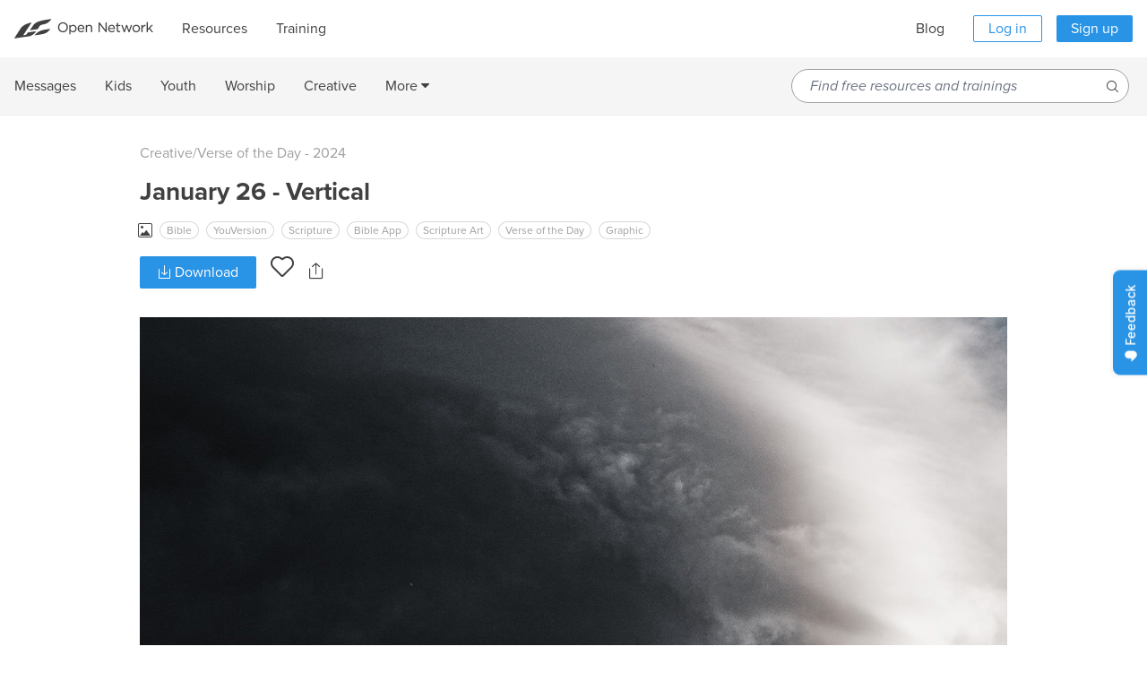

--- FILE ---
content_type: text/css
request_url: https://open.life.church/assets/tailwind-101d9a0d64094208a766f50fb52a339bb1bd789b7c1af46b7f3709966f0d6546.css
body_size: 14330
content:
*,:after,:before{--tw-border-spacing-x:0;--tw-border-spacing-y:0;--tw-translate-x:0;--tw-translate-y:0;--tw-rotate:0;--tw-skew-x:0;--tw-skew-y:0;--tw-scale-x:1;--tw-scale-y:1;--tw-pan-x: ;--tw-pan-y: ;--tw-pinch-zoom: ;--tw-scroll-snap-strictness:proximity;--tw-gradient-from-position: ;--tw-gradient-via-position: ;--tw-gradient-to-position: ;--tw-ordinal: ;--tw-slashed-zero: ;--tw-numeric-figure: ;--tw-numeric-spacing: ;--tw-numeric-fraction: ;--tw-ring-inset: ;--tw-ring-offset-width:0px;--tw-ring-offset-color:#fff;--tw-ring-color:rgba(59,130,246,.5);--tw-ring-offset-shadow:0 0 #0000;--tw-ring-shadow:0 0 #0000;--tw-shadow:0 0 #0000;--tw-shadow-colored:0 0 #0000;--tw-blur: ;--tw-brightness: ;--tw-contrast: ;--tw-grayscale: ;--tw-hue-rotate: ;--tw-invert: ;--tw-saturate: ;--tw-sepia: ;--tw-drop-shadow: ;--tw-backdrop-blur: ;--tw-backdrop-brightness: ;--tw-backdrop-contrast: ;--tw-backdrop-grayscale: ;--tw-backdrop-hue-rotate: ;--tw-backdrop-invert: ;--tw-backdrop-opacity: ;--tw-backdrop-saturate: ;--tw-backdrop-sepia: ;--tw-contain-size: ;--tw-contain-layout: ;--tw-contain-paint: ;--tw-contain-style: }::backdrop{--tw-border-spacing-x:0;--tw-border-spacing-y:0;--tw-translate-x:0;--tw-translate-y:0;--tw-rotate:0;--tw-skew-x:0;--tw-skew-y:0;--tw-scale-x:1;--tw-scale-y:1;--tw-pan-x: ;--tw-pan-y: ;--tw-pinch-zoom: ;--tw-scroll-snap-strictness:proximity;--tw-gradient-from-position: ;--tw-gradient-via-position: ;--tw-gradient-to-position: ;--tw-ordinal: ;--tw-slashed-zero: ;--tw-numeric-figure: ;--tw-numeric-spacing: ;--tw-numeric-fraction: ;--tw-ring-inset: ;--tw-ring-offset-width:0px;--tw-ring-offset-color:#fff;--tw-ring-color:rgba(59,130,246,.5);--tw-ring-offset-shadow:0 0 #0000;--tw-ring-shadow:0 0 #0000;--tw-shadow:0 0 #0000;--tw-shadow-colored:0 0 #0000;--tw-blur: ;--tw-brightness: ;--tw-contrast: ;--tw-grayscale: ;--tw-hue-rotate: ;--tw-invert: ;--tw-saturate: ;--tw-sepia: ;--tw-drop-shadow: ;--tw-backdrop-blur: ;--tw-backdrop-brightness: ;--tw-backdrop-contrast: ;--tw-backdrop-grayscale: ;--tw-backdrop-hue-rotate: ;--tw-backdrop-invert: ;--tw-backdrop-opacity: ;--tw-backdrop-saturate: ;--tw-backdrop-sepia: ;--tw-contain-size: ;--tw-contain-layout: ;--tw-contain-paint: ;--tw-contain-style: }/*! tailwindcss v3.4.13 | MIT License | https://tailwindcss.com*/*,:after,:before{border:0 solid #e5e7eb;box-sizing:border-box}:after,:before{--tw-content:""}:host,html{line-height:1.5;-webkit-text-size-adjust:100%;font-family:proxima-nova,ui-sans-serif,system-ui,sans-serif,Apple Color Emoji,Segoe UI Emoji,Segoe UI Symbol,Noto Color Emoji;font-feature-settings:normal;font-variation-settings:normal;-moz-tab-size:4;-o-tab-size:4;tab-size:4;-webkit-tap-highlight-color:transparent}body{line-height:inherit;margin:0}hr{border-top-width:1px;color:inherit;height:0}abbr:where([title]){-webkit-text-decoration:underline dotted;text-decoration:underline dotted}h1,h2,h3,h4,h5,h6{font-size:inherit;font-weight:inherit}a{color:inherit;text-decoration:inherit}b,strong{font-weight:bolder}code,kbd,pre,samp{font-family:ui-monospace,SFMono-Regular,Menlo,Monaco,Consolas,Liberation Mono,Courier New,monospace;font-feature-settings:normal;font-size:1em;font-variation-settings:normal}small{font-size:80%}sub,sup{font-size:75%;line-height:0;position:relative;vertical-align:baseline}sub{bottom:-.25em}sup{top:-.5em}table{border-collapse:collapse;border-color:inherit;text-indent:0}button,input,optgroup,select,textarea{color:inherit;font-family:inherit;font-feature-settings:inherit;font-size:100%;font-variation-settings:inherit;font-weight:inherit;letter-spacing:inherit;line-height:inherit;margin:0;padding:0}button,select{text-transform:none}button,input:where([type=button]),input:where([type=reset]),input:where([type=submit]){-webkit-appearance:button;background-color:transparent;background-image:none}:-moz-focusring{outline:auto}:-moz-ui-invalid{box-shadow:none}progress{vertical-align:baseline}::-webkit-inner-spin-button,::-webkit-outer-spin-button{height:auto}[type=search]{-webkit-appearance:textfield;outline-offset:-2px}::-webkit-search-decoration{-webkit-appearance:none}::-webkit-file-upload-button{-webkit-appearance:button;font:inherit}summary{display:list-item}blockquote,dd,dl,figure,h1,h2,h3,h4,h5,h6,hr,p,pre{margin:0}fieldset{margin:0}fieldset,legend{padding:0}menu,ol,ul{list-style:none;margin:0;padding:0}dialog{padding:0}textarea{resize:vertical}input::-moz-placeholder,textarea::-moz-placeholder{color:#9ca3af;opacity:1}input::-moz-placeholder, textarea::-moz-placeholder{color:#9ca3af;opacity:1}input::placeholder,textarea::placeholder{color:#9ca3af;opacity:1}[role=button],button{cursor:pointer}:disabled{cursor:default}audio,canvas,embed,iframe,img,object,svg,video{display:block;vertical-align:middle}img,video{height:auto;max-width:100%}[hidden]{display:none}[multiple],[type=date],[type=datetime-local],[type=email],[type=month],[type=number],[type=password],[type=search],[type=tel],[type=text],[type=time],[type=url],[type=week],input:where(:not([type])),select,textarea{-webkit-appearance:none;-moz-appearance:none;appearance:none;background-color:#fff;border-color:#6b7280;border-radius:0;border-width:1px;font-size:1rem;line-height:1.5rem;padding:.5rem .75rem;--tw-shadow:0 0 #0000}[multiple]:focus,[type=date]:focus,[type=datetime-local]:focus,[type=email]:focus,[type=month]:focus,[type=number]:focus,[type=password]:focus,[type=search]:focus,[type=tel]:focus,[type=text]:focus,[type=time]:focus,[type=url]:focus,[type=week]:focus,input:where(:not([type])):focus,select:focus,textarea:focus{outline:2px solid transparent;outline-offset:2px;--tw-ring-inset:var(--tw-empty,/*!*/ /*!*/);--tw-ring-offset-width:0px;--tw-ring-offset-color:#fff;--tw-ring-color:#2563eb;--tw-ring-offset-shadow:var(--tw-ring-inset) 0 0 0 var(--tw-ring-offset-width) var(--tw-ring-offset-color);--tw-ring-shadow:var(--tw-ring-inset) 0 0 0 calc(1px + var(--tw-ring-offset-width)) var(--tw-ring-color);border-color:#2563eb;box-shadow:var(--tw-ring-offset-shadow),var(--tw-ring-shadow),var(--tw-shadow)}input::-moz-placeholder,textarea::-moz-placeholder{color:#6b7280;opacity:1}input::-moz-placeholder, textarea::-moz-placeholder{color:#6b7280;opacity:1}input::placeholder,textarea::placeholder{color:#6b7280;opacity:1}::-webkit-datetime-edit-fields-wrapper{padding:0}::-webkit-date-and-time-value{min-height:1.5em;text-align:inherit}::-webkit-datetime-edit{display:inline-flex}::-webkit-datetime-edit,::-webkit-datetime-edit-day-field,::-webkit-datetime-edit-hour-field,::-webkit-datetime-edit-meridiem-field,::-webkit-datetime-edit-millisecond-field,::-webkit-datetime-edit-minute-field,::-webkit-datetime-edit-month-field,::-webkit-datetime-edit-second-field,::-webkit-datetime-edit-year-field{padding-bottom:0;padding-top:0}select{background-image:url("data:image/svg+xml;charset=utf-8,%3Csvg xmlns='http://www.w3.org/2000/svg' fill='none' viewBox='0 0 20 20'%3E%3Cpath stroke='%236b7280' stroke-linecap='round' stroke-linejoin='round' stroke-width='1.5' d='m6 8 4 4 4-4'/%3E%3C/svg%3E");background-position:right .5rem center;background-repeat:no-repeat;background-size:1.5em 1.5em;padding-right:2.5rem;-webkit-print-color-adjust:exact;print-color-adjust:exact}[multiple],[size]:where(select:not([size="1"])){background-image:none;background-position:0 0;background-repeat:unset;background-size:initial;padding-right:.75rem;-webkit-print-color-adjust:unset;print-color-adjust:unset}[type=checkbox],[type=radio]{-webkit-appearance:none;-moz-appearance:none;appearance:none;background-color:#fff;background-origin:border-box;border-color:#6b7280;border-width:1px;color:#2563eb;display:inline-block;flex-shrink:0;height:1rem;padding:0;-webkit-print-color-adjust:exact;print-color-adjust:exact;-webkit-user-select:none;-moz-user-select:none;user-select:none;vertical-align:middle;width:1rem;--tw-shadow:0 0 #0000}[type=checkbox]{border-radius:0}[type=radio]{border-radius:100%}[type=checkbox]:focus,[type=radio]:focus{outline:2px solid transparent;outline-offset:2px;--tw-ring-inset:var(--tw-empty,/*!*/ /*!*/);--tw-ring-offset-width:2px;--tw-ring-offset-color:#fff;--tw-ring-color:#2563eb;--tw-ring-offset-shadow:var(--tw-ring-inset) 0 0 0 var(--tw-ring-offset-width) var(--tw-ring-offset-color);--tw-ring-shadow:var(--tw-ring-inset) 0 0 0 calc(2px + var(--tw-ring-offset-width)) var(--tw-ring-color);box-shadow:var(--tw-ring-offset-shadow),var(--tw-ring-shadow),var(--tw-shadow)}[type=checkbox]:checked,[type=radio]:checked{background-color:currentColor;background-position:50%;background-repeat:no-repeat;background-size:100% 100%;border-color:transparent}[type=checkbox]:checked{background-image:url("data:image/svg+xml;charset=utf-8,%3Csvg xmlns='http://www.w3.org/2000/svg' fill='%23fff' viewBox='0 0 16 16'%3E%3Cpath d='M12.207 4.793a1 1 0 0 1 0 1.414l-5 5a1 1 0 0 1-1.414 0l-2-2a1 1 0 0 1 1.414-1.414L6.5 9.086l4.293-4.293a1 1 0 0 1 1.414 0'/%3E%3C/svg%3E")}@media (forced-colors:active) {[type=checkbox]:checked{-webkit-appearance:auto;-moz-appearance:auto;appearance:auto}}[type=radio]:checked{background-image:url("data:image/svg+xml;charset=utf-8,%3Csvg xmlns='http://www.w3.org/2000/svg' fill='%23fff' viewBox='0 0 16 16'%3E%3Ccircle cx='8' cy='8' r='3'/%3E%3C/svg%3E")}@media (forced-colors:active) {[type=radio]:checked{-webkit-appearance:auto;-moz-appearance:auto;appearance:auto}}[type=checkbox]:checked:focus,[type=checkbox]:checked:hover,[type=radio]:checked:focus,[type=radio]:checked:hover{background-color:currentColor;border-color:transparent}[type=checkbox]:indeterminate{background-color:currentColor;background-image:url("data:image/svg+xml;charset=utf-8,%3Csvg xmlns='http://www.w3.org/2000/svg' fill='none' viewBox='0 0 16 16'%3E%3Cpath stroke='%23fff' stroke-linecap='round' stroke-linejoin='round' stroke-width='2' d='M4 8h8'/%3E%3C/svg%3E");background-position:50%;background-repeat:no-repeat;background-size:100% 100%;border-color:transparent}@media (forced-colors:active) {[type=checkbox]:indeterminate{-webkit-appearance:auto;-moz-appearance:auto;appearance:auto}}[type=checkbox]:indeterminate:focus,[type=checkbox]:indeterminate:hover{background-color:currentColor;border-color:transparent}[type=file]{background:unset;border-color:inherit;border-radius:0;border-width:0;font-size:unset;line-height:inherit;padding:0}[type=file]:focus{outline:1px solid ButtonText;outline:1px auto -webkit-focus-ring-color}.tw-container{margin-left:auto;margin-right:auto;padding-left:1rem;padding-right:1rem;width:100%}@media (min-width:640px){.tw-container{max-width:640px}}@media (min-width:768px){.tw-container{max-width:768px}}@media (min-width:1024px){.tw-container{max-width:1024px}}@media (min-width:1280px){.tw-container{max-width:1280px}}@media (min-width:1536px){.tw-container{max-width:1536px}}.tw-aspect-h-1{--tw-aspect-h:1}.tw-aspect-w-1{padding-bottom:calc(var(--tw-aspect-h)/var(--tw-aspect-w)*100%);position:relative;--tw-aspect-w:1}.tw-aspect-w-1>*{bottom:0;height:100%;left:0;position:absolute;right:0;top:0;width:100%}.tw-fixed{position:fixed}.tw-absolute{position:absolute}.tw-relative{position:relative}.tw-inset-0{inset:0}.-tw-top-20{top:-5rem}.tw-bottom-0{bottom:0}.tw-bottom-1{bottom:.25rem}.tw-left-0{left:0}.tw-left-1{left:.25rem}.tw-left-1\/2{left:50%}.tw-left-\[2px\]{left:2px}.tw-right-0{right:0}.tw-right-5{right:1.25rem}.tw-top-0{top:0}.tw-top-1\/2{top:50%}.tw-top-5{top:1.25rem}.tw-top-\[2px\]{top:2px}.tw-z-0{z-index:0}.tw-z-10{z-index:10}.tw-z-\[1007\]{z-index:1007}.tw-z-\[100\]{z-index:100}.tw-z-\[1\]{z-index:1}.tw-row-span-3{grid-row:span 3/span 3}.tw-row-start-2{grid-row-start:2}.tw-m-0{margin:0}.tw-m-auto{margin:auto}.tw-mx-12{margin-left:3rem;margin-right:3rem}.tw-mx-8{margin-left:2rem;margin-right:2rem}.tw-mx-auto{margin-left:auto;margin-right:auto}.tw-my-0{margin-bottom:0;margin-top:0}.tw-my-4{margin-bottom:1rem;margin-top:1rem}.\!tw-mb-0{margin-bottom:0!important}.\!tw-mb-12{margin-bottom:3rem!important}.\!tw-mb-16{margin-bottom:4rem!important}.\!tw-mb-4{margin-bottom:1rem!important}.\!tw-mb-6{margin-bottom:1.5rem!important}.\!tw-mb-8{margin-bottom:2rem!important}.\!tw-mt-0{margin-top:0!important}.\!tw-mt-20{margin-top:5rem!important}.\!tw-mt-8{margin-top:2rem!important}.-tw-mb-px{margin-bottom:-1px}.-tw-mt-12{margin-top:-3rem}.-tw-mt-20{margin-top:-5rem}.-tw-mt-px{margin-top:-1px}.tw--ml-4{margin-left:-1rem}.tw--mt-2{margin-top:-.5rem}.tw-mb-0{margin-bottom:0}.tw-mb-10{margin-bottom:2.5rem}.tw-mb-12{margin-bottom:3rem}.tw-mb-16{margin-bottom:4rem}.tw-mb-2{margin-bottom:.5rem}.tw-mb-24{margin-bottom:6rem}.tw-mb-3{margin-bottom:.75rem}.tw-mb-4{margin-bottom:1rem}.tw-mb-40{margin-bottom:10rem}.tw-mb-6{margin-bottom:1.5rem}.tw-mb-8{margin-bottom:2rem}.tw-me-0{margin-inline-end:0}.tw-ml-2{margin-left:.5rem}.tw-ml-3{margin-left:.75rem}.tw-ml-4{margin-left:1rem}.tw-mr-16{margin-right:4rem}.tw-mr-2{margin-right:.5rem}.tw-mr-4{margin-right:1rem}.tw-mt-0{margin-top:0}.tw-mt-0\.5{margin-top:.125rem}.tw-mt-1{margin-top:.25rem}.tw-mt-10{margin-top:2.5rem}.tw-mt-12{margin-top:3rem}.tw-mt-14{margin-top:3.5rem}.tw-mt-16{margin-top:4rem}.tw-mt-24{margin-top:6rem}.tw-mt-32{margin-top:8rem}.tw-mt-36{margin-top:9rem}.tw-mt-4{margin-top:1rem}.tw-mt-6{margin-top:1.5rem}.tw-mt-8{margin-top:2rem}.tw-mt-auto{margin-top:auto}.tw-block{display:block}.tw-inline-block{display:inline-block}.tw-flex{display:flex}.tw-grid{display:grid}.tw-hidden{display:none}.tw-h-12{height:3rem}.tw-h-14{height:3.5rem}.tw-h-2{height:.5rem}.tw-h-3{height:.75rem}.tw-h-3\/4{height:75%}.tw-h-4{height:1rem}.tw-h-5\/6{height:83.333333%}.tw-h-6{height:1.5rem}.tw-h-80{height:20rem}.tw-h-\[190px\]{height:190px}.tw-h-\[280px\]{height:280px}.tw-h-\[450px\]{height:450px}.tw-h-\[50px\]{height:50px}.tw-h-full{height:100%}.tw-h-px{height:1px}.tw-min-h-full{min-height:100%}.tw-w-0{width:0}.tw-w-1\/2{width:50%}.tw-w-1\/4{width:25%}.tw-w-12{width:3rem}.tw-w-16{width:4rem}.tw-w-2\/4{width:50%}.tw-w-24{width:6rem}.tw-w-3\/4{width:75%}.tw-w-32{width:8rem}.tw-w-4{width:1rem}.tw-w-4\/5{width:80%}.tw-w-48{width:12rem}.tw-w-5\/6{width:83.333333%}.tw-w-60{width:15rem}.tw-w-64{width:16rem}.tw-w-80{width:20rem}.tw-w-\[200px\]{width:200px}.tw-w-\[300px\]{width:300px}.tw-w-full{width:100%}.tw-max-w-32{max-width:8rem}.tw-max-w-full{max-width:100%}.tw-flex-shrink-0,.tw-shrink-0{flex-shrink:0}.tw-flex-grow,.tw-grow{flex-grow:1}.tw-basis-1\/2{flex-basis:50%}.tw-basis-1\/3{flex-basis:33.333333%}.tw-basis-2\/3{flex-basis:66.666667%}.tw-basis-2\/5{flex-basis:40%}.tw-basis-3\/5{flex-basis:60%}.tw--translate-x-1\/2{--tw-translate-x:-50%}.tw--translate-x-1\/2,.tw--translate-y-1\/2{transform:translate(var(--tw-translate-x),var(--tw-translate-y)) rotate(var(--tw-rotate)) skewX(var(--tw-skew-x)) skewY(var(--tw-skew-y)) scaleX(var(--tw-scale-x)) scaleY(var(--tw-scale-y))}.tw--translate-y-1\/2{--tw-translate-y:-50%}.-tw-rotate-6{--tw-rotate:-6deg}.-tw-rotate-6,.tw-transform{transform:translate(var(--tw-translate-x),var(--tw-translate-y)) rotate(var(--tw-rotate)) skewX(var(--tw-skew-x)) skewY(var(--tw-skew-y)) scaleX(var(--tw-scale-x)) scaleY(var(--tw-scale-y))}@keyframes tw-pulse{50%{opacity:.5}}.tw-animate-pulse{animation:tw-pulse 2s cubic-bezier(.4,0,.6,1) infinite}.\!tw-cursor-default{cursor:default!important}.tw-cursor-pointer{cursor:pointer}.tw-snap-x{scroll-snap-type:x var(--tw-scroll-snap-strictness)}.tw-snap-mandatory{--tw-scroll-snap-strictness:mandatory}.tw-snap-center{scroll-snap-align:center}.tw-list-inside{list-style-position:inside}.tw-list-disc{list-style-type:disc}.tw-grid-cols-1{grid-template-columns:repeat(1,minmax(0,1fr))}.tw-grid-cols-2{grid-template-columns:repeat(2,minmax(0,1fr))}.tw-grid-rows-2{grid-template-rows:repeat(2,minmax(0,1fr))}.tw-grid-rows-subgrid{grid-template-rows:subgrid}.tw-flex-row{flex-direction:row}.tw-flex-col{flex-direction:column}.tw-flex-col-reverse{flex-direction:column-reverse}.tw-content-center{align-content:center}.tw-content-around{align-content:space-around}.tw-items-start{align-items:flex-start}.tw-items-center{align-items:center}.tw-items-stretch{align-items:stretch}.tw-justify-center{justify-content:center}.tw-justify-between{justify-content:space-between}.tw-gap-10{gap:2.5rem}.tw-gap-14{gap:3.5rem}.tw-gap-16{gap:4rem}.tw-gap-4{gap:1rem}.tw-gap-7{gap:1.75rem}.tw-gap-8{gap:2rem}.tw-gap-x-8{-moz-column-gap:2rem;column-gap:2rem}.tw-gap-y-4{row-gap:1rem}.tw-gap-y-8{row-gap:2rem}.tw-space-x-4>:not([hidden])~:not([hidden]){--tw-space-x-reverse:0;margin-left:calc(1rem*(1 - var(--tw-space-x-reverse)));margin-right:calc(1rem*var(--tw-space-x-reverse))}.tw-space-x-8>:not([hidden])~:not([hidden]){--tw-space-x-reverse:0;margin-left:calc(2rem*(1 - var(--tw-space-x-reverse)));margin-right:calc(2rem*var(--tw-space-x-reverse))}.tw-space-y-4>:not([hidden])~:not([hidden]){--tw-space-y-reverse:0;margin-bottom:calc(1rem*var(--tw-space-y-reverse));margin-top:calc(1rem*(1 - var(--tw-space-y-reverse)))}.tw-space-y-8>:not([hidden])~:not([hidden]){--tw-space-y-reverse:0;margin-bottom:calc(2rem*var(--tw-space-y-reverse));margin-top:calc(2rem*(1 - var(--tw-space-y-reverse)))}.tw-overflow-hidden{overflow:hidden}.tw-overflow-x-auto{overflow-x:auto}.tw-overflow-y-auto{overflow-y:auto}.tw-text-nowrap{text-wrap:nowrap}.tw-text-balance{text-wrap:balance}.tw-text-pretty{text-wrap:pretty}.\!tw-rounded-full{border-radius:9999px!important}.tw-rounded{border-radius:.25rem}.tw-rounded-3xl{border-radius:1.5rem}.tw-rounded-full{border-radius:9999px}.tw-rounded-lg{border-radius:.5rem}.tw-rounded-md{border-radius:.375rem}.tw-rounded-sm{border-radius:.125rem}.tw-rounded-b-md{border-bottom-left-radius:.375rem;border-bottom-right-radius:.375rem}.tw-rounded-t{border-top-left-radius:.25rem;border-top-right-radius:.25rem}.tw-rounded-t-md{border-top-left-radius:.375rem;border-top-right-radius:.375rem}.\!tw-border-0{border-width:0!important}.tw-border{border-width:1px}.tw-border-2{border-width:2px}.tw-border-l-4{border-left-width:4px}.tw-border-black{--tw-border-opacity:1;border-color:rgb(0 0 0/var(--tw-border-opacity))}.tw-border-gray-200{--tw-border-opacity:1;border-color:rgb(229 231 235/var(--tw-border-opacity))}.tw-border-gray-300{--tw-border-opacity:1;border-color:rgb(209 213 219/var(--tw-border-opacity))}.tw-border-gray-500{--tw-border-opacity:1;border-color:rgb(107 114 128/var(--tw-border-opacity))}.tw-border-loop-blue{--tw-border-opacity:1;border-color:rgb(53 74 213/var(--tw-border-opacity))}.tw-border-loop-cyan{--tw-border-opacity:1;border-color:rgb(115 220 241/var(--tw-border-opacity))}.tw-border-loop-green{--tw-border-opacity:1;border-color:rgb(67 245 48/var(--tw-border-opacity))}.tw-border-loop-purple{--tw-border-opacity:1;border-color:rgb(102 45 145/var(--tw-border-opacity))}.tw-border-loop-purple-60{--tw-border-opacity:1;border-color:rgb(41 18 58/var(--tw-border-opacity))}.tw-border-loop-yellow{--tw-border-opacity:1;border-color:rgb(253 217 36/var(--tw-border-opacity))}.tw-border-switch-black{--tw-border-opacity:1;border-color:rgb(35 31 32/var(--tw-border-opacity))}.tw-border-white{--tw-border-opacity:1;border-color:rgb(255 255 255/var(--tw-border-opacity))}.\!tw-bg-bafk-green{--tw-bg-opacity:1!important;background-color:rgb(43 181 114/var(--tw-bg-opacity))!important}.\!tw-bg-black{--tw-bg-opacity:1!important;background-color:rgb(0 0 0/var(--tw-bg-opacity))!important}.\!tw-bg-open-blue{--tw-bg-opacity:1!important;background-color:rgb(41 147 229/var(--tw-bg-opacity))!important}.\!tw-bg-transparent{background-color:transparent!important}.tw-bg-\[\#54b3e5\]{--tw-bg-opacity:1;background-color:rgb(84 179 229/var(--tw-bg-opacity))}.tw-bg-\[\#79a05e\]{--tw-bg-opacity:1;background-color:rgb(121 160 94/var(--tw-bg-opacity))}.tw-bg-\[\#96D5F5\]{--tw-bg-opacity:1;background-color:rgb(150 213 245/var(--tw-bg-opacity))}.tw-bg-\[rgba\(0\,0\,0\,0\.5\)\]{background-color:rgba(0,0,0,.5)}.tw-bg-bafk-green{--tw-bg-opacity:1;background-color:rgb(43 181 114/var(--tw-bg-opacity))}.tw-bg-bafk-yellow{--tw-bg-opacity:1;background-color:rgb(255 204 26/var(--tw-bg-opacity))}.tw-bg-black{--tw-bg-opacity:1;background-color:rgb(0 0 0/var(--tw-bg-opacity))}.tw-bg-black\/25{background-color:rgba(0,0,0,.25)}.tw-bg-black\/50{background-color:rgba(0,0,0,.5)}.tw-bg-crosstown-600{--tw-bg-opacity:1;background-color:rgb(37 55 144/var(--tw-bg-opacity))}.tw-bg-crosstown-blue{--tw-bg-opacity:1;background-color:rgb(41 60 152/var(--tw-bg-opacity))}.tw-bg-crosstown-light-blue{--tw-bg-opacity:1;background-color:rgb(6 180 233/var(--tw-bg-opacity))}.tw-bg-crosstown-red{--tw-bg-opacity:1;background-color:rgb(228 30 41/var(--tw-bg-opacity))}.tw-bg-crosstown-yellow{--tw-bg-opacity:1;background-color:rgb(245 217 63/var(--tw-bg-opacity))}.tw-bg-gray-100{--tw-bg-opacity:1;background-color:rgb(243 244 246/var(--tw-bg-opacity))}.tw-bg-gray-200{--tw-bg-opacity:1;background-color:rgb(229 231 235/var(--tw-bg-opacity))}.tw-bg-gray-600{--tw-bg-opacity:1;background-color:rgb(75 85 99/var(--tw-bg-opacity))}.tw-bg-gray-700{--tw-bg-opacity:1;background-color:rgb(55 65 81/var(--tw-bg-opacity))}.tw-bg-konnect-blue{--tw-bg-opacity:1;background-color:rgb(1 34 78/var(--tw-bg-opacity))}.tw-bg-konnect-green{--tw-bg-opacity:1;background-color:rgb(0 206 124/var(--tw-bg-opacity))}.tw-bg-konnect-light-blue{--tw-bg-opacity:1;background-color:rgb(0 178 227/var(--tw-bg-opacity))}.tw-bg-loop-blue{--tw-bg-opacity:1;background-color:rgb(53 74 213/var(--tw-bg-opacity))}.tw-bg-loop-cyan{--tw-bg-opacity:1;background-color:rgb(115 220 241/var(--tw-bg-opacity))}.tw-bg-loop-green{--tw-bg-opacity:1;background-color:rgb(67 245 48/var(--tw-bg-opacity))}.tw-bg-loop-orange{--tw-bg-opacity:1;background-color:rgb(255 154 45/var(--tw-bg-opacity))}.tw-bg-loop-pink{--tw-bg-opacity:1;background-color:rgb(255 128 168/var(--tw-bg-opacity))}.tw-bg-loop-purple{--tw-bg-opacity:1;background-color:rgb(102 45 145/var(--tw-bg-opacity))}.tw-bg-loop-yellow{--tw-bg-opacity:1;background-color:rgb(253 217 36/var(--tw-bg-opacity))}.tw-bg-open-black{--tw-bg-opacity:1;background-color:rgb(41 41 42/var(--tw-bg-opacity))}.tw-bg-open-blue{--tw-bg-opacity:1;background-color:rgb(41 147 229/var(--tw-bg-opacity))}.tw-bg-open-gray-1{--tw-bg-opacity:1;background-color:rgb(245 245 245/var(--tw-bg-opacity))}.tw-bg-red-50{--tw-bg-opacity:1;background-color:rgb(254 242 242/var(--tw-bg-opacity))}.tw-bg-sermon-calendar{--tw-bg-opacity:1;background-color:rgb(24 127 214/var(--tw-bg-opacity))}.tw-bg-switch-black{--tw-bg-opacity:1;background-color:rgb(35 31 32/var(--tw-bg-opacity))}.tw-bg-switch-off-white{--tw-bg-opacity:1;background-color:rgb(235 237 235/var(--tw-bg-opacity))}.tw-bg-white{--tw-bg-opacity:1;background-color:rgb(255 255 255/var(--tw-bg-opacity))}.tw-bg-opacity-70{--tw-bg-opacity:0.7}.tw-bg-opacity-75{--tw-bg-opacity:0.75}.tw-bg-\[url\(\"bafk\/bible-adventure\.png\"\)\]{background-image:url(/assets/bafk/bible-adventure-c05b1a5145b36af5b0c824ff44c60add97ccb4a4c6221b05a0f60701c23b6ec3.png)}.tw-bg-\[url\(\"landing_pages\/crosstown\/bible-story\.gif\"\)\]{background-image:url(/assets/landing_pages/crosstown/bible-story-3a1d3967c6d099e8375abe1533f110cca95d8ac3796c70600ff050400040048a.gif)}.tw-bg-\[url\(\"landing_pages\/crosstown\/crosstown-thumb\.jpg\"\)\]{background-image:url(/assets/landing_pages/crosstown/crosstown-thumb-ce0ec70082bd1eb6d1a79ad3fe955d45c336bf47e7ee48347f85b5277c98d18a.jpg)}.tw-bg-\[url\(\"landing_pages\/crosstown\/small-group\.gif\"\)\]{background-image:url(/assets/landing_pages/crosstown/small-group-842788a1bc3eb1b89f43a4a832bd5ed14bbf5fd43a3866de3cad4e5d8df5e7a3.gif)}.tw-bg-\[url\(\"landing_pages\/crosstown\/teaching\.gif\"\)\]{background-image:url(/assets/landing_pages/crosstown/teaching-13355b06f689dea2081d3a26af4ea82035489bda7abd90ecd39c87bc72135dc5.gif)}.tw-bg-\[url\(\"landing_pages\/crosstown\/worship\.gif\"\)\]{background-image:url(/assets/landing_pages/crosstown/worship-59fdfde47be41c8a7f5fb880bc4e82facfb90c6e29caf0ec29370585f4bbcf8a.gif)}.tw-bg-\[url\(\"landing_pages\/konnect\/Bible_Story\.gif\"\)\]{background-image:url(/assets/landing_pages/konnect/Bible_Story-6ca9f95684d3d42035faadbb6abc54ede6e88cd32debb0d1728b8b5156d1874d.gif)}.tw-bg-\[url\(\"landing_pages\/konnect\/Cartoon_The_Point\.gif\"\)\]{background-image:url(/assets/landing_pages/konnect/Cartoon_The_Point-9a2df2093f69c4dd8dd852df13d447f84e8b87831d7b5eae33ff2574b6e4aa5c.gif)}.tw-bg-\[url\(\"landing_pages\/konnect\/Small_Group\.gif\"\)\]{background-image:url(/assets/landing_pages/konnect/Small_Group-263396d95eb2ad237bf7047422d20e05dcf4f8da830d2cbd41bb464525e99277.gif)}.tw-bg-\[url\(\"landing_pages\/konnect\/Worship\.gif\"\)\]{background-image:url(/assets/landing_pages/konnect/Worship-05f473dff14d2519054eb2a1a455aefd2ff7f2794d72d56d230a6beaee689aae.gif)}.tw-bg-\[url\(\"landing_pages\/konnect\/konnect\.webp\"\)\]{background-image:url(/assets/landing_pages/konnect/konnect-ec44d75590bdabf35972775074c5deab40865d47b0e349165d4a10b99b689782.webp)}.tw-bg-\[url\(\"landing_pages\/loop\/LP_BibleStory_GIF\.gif\"\)\]{background-image:url(/assets/landing_pages/loop/LP_BibleStory_GIF-78df473fc06f799170824268decc99de2915aa6585244efbbd4c5053db944618.gif)}.tw-bg-\[url\(\"landing_pages\/loop\/LP_SmallGroups_GIF\.gif\"\)\]{background-image:url(/assets/landing_pages/loop/LP_SmallGroups_GIF-ea7e171eaad523ac116bf444fe77b4ddea53b3f6f9aa74977d68324557dfce8d.gif)}.tw-bg-\[url\(\"landing_pages\/loop\/LP_Teaching_GIF\.gif\"\)\]{background-image:url(/assets/landing_pages/loop/LP_Teaching_GIF-1b144b2b50e4ddbb6998f621009bb7abc9dfe732c512eed5bf245b950e196473.gif)}.tw-bg-\[url\(\"landing_pages\/loop\/LP_Worship_GIF\.gif\"\)\]{background-image:url(/assets/landing_pages/loop/LP_Worship_GIF-4c72bc525d1ff93aa80d3977ee76546527c061854e9fcbf368cd017d6a09db2e.gif)}.tw-bg-\[url\(\"landing_pages\/loop\/loop-show\.png\"\)\]{background-image:url(/assets/landing_pages/loop/loop-show-f735d3e0cd72cf9c8c10a1ae0ccd1354d3a19967a727effe8a5262b96eda69b1.png)}.tw-bg-\[url\(\"landing_pages\/switch\/season-thumbnail-3\.png\"\)\]{background-image:url(/assets/landing_pages/switch/season-thumbnail-3-20f81748adac6d011b66aae3d187cf561afb8728bdacab5afcd7965164a17253.png)}.tw-bg-\[url\(\"landing_pages\/switch\/season-thumbnail-4\.webp\"\)\]{background-image:url(/assets/landing_pages/switch/season-thumbnail-4-ea9e09136de1acbab3ac5b2e31243fafe7c3e6fc5b7eec38817bb96d07c2abb7.webp)}.tw-bg-\[url\(\"landing_pages\/switch\/season-thumbnail-5\.webp\"\)\]{background-image:url(/assets/landing_pages/switch/season-thumbnail-5-bed4fadfa20f26727b41cfda6eb3d523f14df6c2f4d9795eb5000f7715e0578e.webp)}.tw-bg-\[url\(\"landing_pages\/switch\/switch\.png\"\)\]{background-image:url(/assets/landing_pages/switch/switch-3d4b246a058a99995733ef3db7e517d8977f3b1ef61197d6b87af8410ebb207e.png)}.tw-bg-\[url\(\'bible\/hero-bg\.jpg\'\)\]{background-image:url(/assets/bible/hero-bg-c5fb65d0b0bc204e3a3f863f77b4c1e520fded82e045b8e8a5541293f63ac3e3.jpg)}.tw-bg-\[url\(\'christmas\/ChristmasBG\.webp\'\)\]{background-image:url(/assets/christmas/ChristmasBG-702bcb138feee016b9e37812a3f32b45421b4007b8c77ea26d07e944e65fecc3.webp)}.tw-bg-\[url\(\'easter\/hero-banner\.webp\'\)\]{background-image:url(/assets/easter/hero-banner-528339404353f0460693080c548bd0a82e4d39159cb98950aaa4ecddcd1cda84.webp)}.tw-bg-\[url\(\'lead_gen\/christmas\/banner-with-overlay\.jpg\'\)\]{background-image:url(/assets/lead_gen/christmas/banner-with-overlay-f3a2b713f6c19a79e56ac00cfffc4076f7178ac360ca84d9023cfc46e4bd1250.jpg)}.tw-bg-\[url\(\'lead_gen\/sermon_calendar\/hero-left-mobile\.webp\'\)\]{background-image:url(/assets/lead_gen/sermon_calendar/hero-left-mobile-91fb4d6d26ddca0e5f3a1ef2021dde5eaa287ede1f26225860bc615457fb07c3.webp)}.tw-bg-\[url\(\'lead_gen\/sermon_calendar\/messages\.webp\'\)\]{background-image:url(/assets/lead_gen/sermon_calendar/messages-23c7427c2e4bb6723570a08da3c08287cf11f794424969855cb3d3aff1ca8c0e.webp)}.tw-bg-\[url\(\'lead_gen\/sermon_ideas\/craig-mobile\.jpg\'\)\]{background-image:url(/assets/lead_gen/sermon_ideas/craig-mobile-1c8a32e75f58ed69315ce1f32bc9567edddda19f8c295456009a26815d539cd5.jpg)}.tw-bg-\[url\(lead_gen\/sermon_calendar\/sermonplanning2\.webp\)\]{background-image:url(/assets/lead_gen/sermon_calendar/sermonplanning2-63e0ba07b46abf8c16b1c74425c2c65360c54690213d34930e2095d9cca03348.webp)}.tw-bg-gradient-to-br{background-image:linear-gradient(to bottom right,var(--tw-gradient-stops))}.tw-from-\[\#FF47B6\]{--tw-gradient-from:#ff47b6 var(--tw-gradient-from-position);--tw-gradient-to:rgba(255,71,182,0) var(--tw-gradient-to-position);--tw-gradient-stops:var(--tw-gradient-from),var(--tw-gradient-to)}.tw-to-\[\#FE373C\]{--tw-gradient-to:#fe373c var(--tw-gradient-to-position)}.tw-bg-cover{background-size:cover}.tw-bg-center{background-position:50%}.tw-bg-left-bottom{background-position:0 100%}.tw-bg-no-repeat{background-repeat:no-repeat}.tw-fill-current{fill:currentColor}.tw-object-cover{-o-object-fit:cover;object-fit:cover}.\!tw-p-0{padding:0!important}.\!tw-p-2{padding:.5rem!important}.tw-p-14{padding:3.5rem}.tw-p-16{padding:4rem}.tw-p-2{padding:.5rem}.tw-p-4{padding:1rem}.tw-p-5{padding:1.25rem}.tw-p-8{padding:2rem}.\!tw-px-12{padding-left:3rem!important;padding-right:3rem!important}.\!tw-px-8{padding-left:2rem!important;padding-right:2rem!important}.\!tw-py-1{padding-bottom:.25rem!important;padding-top:.25rem!important}.\!tw-py-2{padding-bottom:.5rem!important;padding-top:.5rem!important}.tw-px-12{padding-left:3rem;padding-right:3rem}.tw-px-14{padding-left:3.5rem;padding-right:3.5rem}.tw-px-2{padding-left:.5rem;padding-right:.5rem}.tw-px-4{padding-left:1rem;padding-right:1rem}.tw-px-6{padding-left:1.5rem;padding-right:1.5rem}.tw-px-8{padding-left:2rem;padding-right:2rem}.tw-py-1{padding-bottom:.25rem;padding-top:.25rem}.tw-py-10{padding-bottom:2.5rem;padding-top:2.5rem}.tw-py-12{padding-bottom:3rem;padding-top:3rem}.tw-py-14{padding-bottom:3.5rem;padding-top:3.5rem}.tw-py-16{padding-bottom:4rem;padding-top:4rem}.tw-py-2{padding-bottom:.5rem;padding-top:.5rem}.tw-py-20{padding-bottom:5rem;padding-top:5rem}.tw-py-24{padding-bottom:6rem;padding-top:6rem}.tw-py-3{padding-bottom:.75rem;padding-top:.75rem}.tw-py-36{padding-bottom:9rem;padding-top:9rem}.tw-py-4{padding-bottom:1rem;padding-top:1rem}.tw-py-5{padding-bottom:1.25rem;padding-top:1.25rem}.tw-py-7{padding-bottom:1.75rem;padding-top:1.75rem}.tw-py-8{padding-bottom:2rem;padding-top:2rem}.tw-pb-0{padding-bottom:0}.tw-pb-10{padding-bottom:2.5rem}.tw-pb-12{padding-bottom:3rem}.tw-pb-14{padding-bottom:3.5rem}.tw-pb-16{padding-bottom:4rem}.tw-pb-20{padding-bottom:5rem}.tw-pb-24{padding-bottom:6rem}.tw-pb-32{padding-bottom:8rem}.tw-pb-36{padding-bottom:9rem}.tw-pb-4{padding-bottom:1rem}.tw-pb-48{padding-bottom:12rem}.tw-pb-5{padding-bottom:1.25rem}.tw-pb-6{padding-bottom:1.5rem}.tw-pb-8{padding-bottom:2rem}.tw-pb-\[100px\]{padding-bottom:100px}.tw-pb-\[150px\]{padding-bottom:150px}.tw-pb-\[200px\]{padding-bottom:200px}.tw-pb-\[335px\]{padding-bottom:335px}.tw-pb-\[400px\]{padding-bottom:400px}.tw-pl-4{padding-left:1rem}.tw-pr-1{padding-right:.25rem}.tw-pr-2{padding-right:.5rem}.tw-pr-5{padding-right:1.25rem}.tw-ps-10{padding-inline-start:2.5rem}.tw-pt-0{padding-top:0}.tw-pt-10{padding-top:2.5rem}.tw-pt-12{padding-top:3rem}.tw-pt-14{padding-top:3.5rem}.tw-pt-2{padding-top:.5rem}.tw-pt-20{padding-top:5rem}.tw-pt-24{padding-top:6rem}.tw-pt-36{padding-top:9rem}.tw-pt-8{padding-top:2rem}.tw-pt-\[100\%\]{padding-top:100%}.tw-pt-\[100px\]{padding-top:100px}.tw-pt-\[56\.25\%\]{padding-top:56.25%}.tw-text-left{text-align:left}.tw-text-center{text-align:center}.\!tw-text-right{text-align:right!important}.\!tw-text-2xl{font-size:1.5rem!important;line-height:2rem!important}.\!tw-text-3xl{font-size:1.875rem!important;line-height:2.25rem!important}.\!tw-text-base{font-size:1rem!important;line-height:1.5rem!important}.\!tw-text-lg{font-size:1.125rem!important;line-height:1.75rem!important}.tw-text-2xl{font-size:1.5rem;line-height:2rem}.tw-text-3xl{font-size:1.875rem;line-height:2.25rem}.tw-text-4xl{font-size:2.25rem;line-height:2.5rem}.tw-text-5xl{font-size:3rem;line-height:1}.tw-text-7xl{font-size:4.5rem;line-height:1}.tw-text-\[17px\]{font-size:17px}.tw-text-\[28px\]{font-size:28px}.tw-text-base{font-size:1rem;line-height:1.5rem}.tw-text-lg{font-size:1.125rem;line-height:1.75rem}.tw-text-sm{font-size:.875rem;line-height:1.25rem}.tw-text-xl{font-size:1.25rem;line-height:1.75rem}.tw-text-xs{font-size:.75rem;line-height:1rem}.\!tw-font-normal{font-weight:400!important}.tw-font-black{font-weight:900}.tw-font-bold{font-weight:700}.tw-font-extrabold{font-weight:800}.tw-font-medium{font-weight:500}.tw-font-normal{font-weight:400}.tw-font-semibold{font-weight:600}.tw-uppercase{text-transform:uppercase}.tw-italic{font-style:italic}.tw-leading-10{line-height:2.5rem}.tw-leading-none{line-height:1}.tw-leading-tight{line-height:1.25}.\!tw-text-black{--tw-text-opacity:1!important;color:rgb(0 0 0/var(--tw-text-opacity))!important}.\!tw-text-crosstown-blue{--tw-text-opacity:1!important;color:rgb(41 60 152/var(--tw-text-opacity))!important}.\!tw-text-konnect-blue{--tw-text-opacity:1!important;color:rgb(1 34 78/var(--tw-text-opacity))!important}.\!tw-text-loop-blue{--tw-text-opacity:1!important;color:rgb(53 74 213/var(--tw-text-opacity))!important}.\!tw-text-loop-cyan{--tw-text-opacity:1!important;color:rgb(115 220 241/var(--tw-text-opacity))!important}.\!tw-text-loop-green{--tw-text-opacity:1!important;color:rgb(67 245 48/var(--tw-text-opacity))!important}.\!tw-text-loop-purple{--tw-text-opacity:1!important;color:rgb(102 45 145/var(--tw-text-opacity))!important}.\!tw-text-loop-yellow{--tw-text-opacity:1!important;color:rgb(253 217 36/var(--tw-text-opacity))!important}.\!tw-text-open-gray-4{--tw-text-opacity:1!important;color:rgb(64 64 65/var(--tw-text-opacity))!important}.\!tw-text-switch-black{--tw-text-opacity:1!important;color:rgb(35 31 32/var(--tw-text-opacity))!important}.\!tw-text-white{--tw-text-opacity:1!important;color:rgb(255 255 255/var(--tw-text-opacity))!important}.tw-text-\[\#2993E5\]{--tw-text-opacity:1;color:rgb(41 147 229/var(--tw-text-opacity))}.tw-text-black{--tw-text-opacity:1;color:rgb(0 0 0/var(--tw-text-opacity))}.tw-text-crosstown-blue{--tw-text-opacity:1;color:rgb(41 60 152/var(--tw-text-opacity))}.tw-text-crosstown-light-blue{--tw-text-opacity:1;color:rgb(6 180 233/var(--tw-text-opacity))}.tw-text-gray-400{--tw-text-opacity:1;color:rgb(156 163 175/var(--tw-text-opacity))}.tw-text-gray-500{--tw-text-opacity:1;color:rgb(107 114 128/var(--tw-text-opacity))}.tw-text-konnect-blue{--tw-text-opacity:1;color:rgb(1 34 78/var(--tw-text-opacity))}.tw-text-loop-blue{--tw-text-opacity:1;color:rgb(53 74 213/var(--tw-text-opacity))}.tw-text-loop-cyan{--tw-text-opacity:1;color:rgb(115 220 241/var(--tw-text-opacity))}.tw-text-loop-green{--tw-text-opacity:1;color:rgb(67 245 48/var(--tw-text-opacity))}.tw-text-loop-purple{--tw-text-opacity:1;color:rgb(102 45 145/var(--tw-text-opacity))}.tw-text-loop-purple-60{--tw-text-opacity:1;color:rgb(41 18 58/var(--tw-text-opacity))}.tw-text-loop-yellow{--tw-text-opacity:1;color:rgb(253 217 36/var(--tw-text-opacity))}.tw-text-open-blue{--tw-text-opacity:1;color:rgb(41 147 229/var(--tw-text-opacity))}.tw-text-open-gray-2{--tw-text-opacity:1;color:rgb(159 159 160/var(--tw-text-opacity))}.tw-text-open-gray-4{--tw-text-opacity:1;color:rgb(64 64 65/var(--tw-text-opacity))}.tw-text-red-500{--tw-text-opacity:1;color:rgb(239 68 68/var(--tw-text-opacity))}.tw-text-red-800{--tw-text-opacity:1;color:rgb(153 27 27/var(--tw-text-opacity))}.tw-text-sermon-calendar{--tw-text-opacity:1;color:rgb(24 127 214/var(--tw-text-opacity))}.tw-text-switch-black{--tw-text-opacity:1;color:rgb(35 31 32/var(--tw-text-opacity))}.tw-text-white{--tw-text-opacity:1;color:rgb(255 255 255/var(--tw-text-opacity))}.tw-underline{text-decoration-line:underline}.tw-no-underline{text-decoration-line:none}.\!tw-opacity-100{opacity:1!important}.\!tw-shadow-\[12px_12px_0px_\#000\]{--tw-shadow:12px 12px 0px #000!important;--tw-shadow-colored:12px 12px 0px var(--tw-shadow-color)!important}.\!tw-shadow-\[12px_12px_0px_\#000\],.\!tw-shadow-\[12px_12px_0px_\#1F2F80\]{box-shadow:var(--tw-ring-offset-shadow,0 0 #0000),var(--tw-ring-shadow,0 0 #0000),var(--tw-shadow)!important}.\!tw-shadow-\[12px_12px_0px_\#1F2F80\]{--tw-shadow:12px 12px 0px #1f2f80!important;--tw-shadow-colored:12px 12px 0px var(--tw-shadow-color)!important}.\!tw-shadow-none{--tw-shadow:0 0 #0000!important;--tw-shadow-colored:0 0 #0000!important;box-shadow:var(--tw-ring-offset-shadow,0 0 #0000),var(--tw-ring-shadow,0 0 #0000),var(--tw-shadow)!important}.tw-shadow{--tw-shadow:0 1px 3px 0 rgba(0,0,0,.1),0 1px 2px -1px rgba(0,0,0,.1);--tw-shadow-colored:0 1px 3px 0 var(--tw-shadow-color),0 1px 2px -1px var(--tw-shadow-color)}.tw-shadow,.tw-shadow-\[0px_0px_16px_rgba\(0\,0\,0\,0\.1\)\]{box-shadow:var(--tw-ring-offset-shadow,0 0 #0000),var(--tw-ring-shadow,0 0 #0000),var(--tw-shadow)}.tw-shadow-\[0px_0px_16px_rgba\(0\,0\,0\,0\.1\)\]{--tw-shadow:0px 0px 16px rgba(0,0,0,.1);--tw-shadow-colored:0px 0px 16px var(--tw-shadow-color)}.tw-shadow-\[inset_0_0_0_2000px_rgba\(0\,0\,0\,0\.3\)\]{--tw-shadow:inset 0 0 0 2000px rgba(0,0,0,.3);--tw-shadow-colored:inset 0 0 0 2000px var(--tw-shadow-color)}.tw-shadow-\[inset_0_0_0_2000px_rgba\(0\,0\,0\,0\.3\)\],.tw-shadow-inner{box-shadow:var(--tw-ring-offset-shadow,0 0 #0000),var(--tw-ring-shadow,0 0 #0000),var(--tw-shadow)}.tw-shadow-inner{--tw-shadow:inset 0 2px 4px 0 rgba(0,0,0,.05);--tw-shadow-colored:inset 0 2px 4px 0 var(--tw-shadow-color)}.tw-shadow-lg{--tw-shadow:0 10px 15px -3px rgba(0,0,0,.1),0 4px 6px -4px rgba(0,0,0,.1);--tw-shadow-colored:0 10px 15px -3px var(--tw-shadow-color),0 4px 6px -4px var(--tw-shadow-color)}.tw-shadow-lg,.tw-shadow-thick{box-shadow:var(--tw-ring-offset-shadow,0 0 #0000),var(--tw-ring-shadow,0 0 #0000),var(--tw-shadow)}.tw-shadow-thick{--tw-shadow:12px 12px 0;--tw-shadow-colored:12px 12px 0 var(--tw-shadow-color)}.tw-shadow-thin{--tw-shadow:8px 8px 0;--tw-shadow-colored:8px 8px 0 var(--tw-shadow-color)}.tw-shadow-thin,.tw-shadow-xl{box-shadow:var(--tw-ring-offset-shadow,0 0 #0000),var(--tw-ring-shadow,0 0 #0000),var(--tw-shadow)}.tw-shadow-xl{--tw-shadow:0 20px 25px -5px rgba(0,0,0,.1),0 8px 10px -6px rgba(0,0,0,.1);--tw-shadow-colored:0 20px 25px -5px var(--tw-shadow-color),0 8px 10px -6px var(--tw-shadow-color)}.\!tw-shadow-loop-purple-60{--tw-shadow-color:#29123a!important;--tw-shadow:var(--tw-shadow-colored)!important}.tw-shadow-crosstown-400{--tw-shadow-color:#0591bc;--tw-shadow:var(--tw-shadow-colored)}.tw-shadow-crosstown-700{--tw-shadow-color:#1f2f80;--tw-shadow:var(--tw-shadow-colored)}.tw-shadow-crosstown-blue{--tw-shadow-color:#293c98;--tw-shadow:var(--tw-shadow-colored)}.tw-shadow-gray-300{--tw-shadow-color:#d1d5db;--tw-shadow:var(--tw-shadow-colored)}.tw-shadow-loop-purple-60{--tw-shadow-color:#29123a;--tw-shadow:var(--tw-shadow-colored)}.tw-shadow-switch-black{--tw-shadow-color:#231f20;--tw-shadow:var(--tw-shadow-colored)}.tw-outline{outline-style:solid}.tw-outline-2{outline-width:2px}.tw-outline-white{outline-color:#fff}.tw-drop-shadow{--tw-drop-shadow:drop-shadow(0 1px 2px rgba(0,0,0,.1)) drop-shadow(0 1px 1px rgba(0,0,0,.06))}.tw-drop-shadow,.tw-drop-shadow-md{filter:var(--tw-blur) var(--tw-brightness) var(--tw-contrast) var(--tw-grayscale) var(--tw-hue-rotate) var(--tw-invert) var(--tw-saturate) var(--tw-sepia) var(--tw-drop-shadow)}.tw-drop-shadow-md{--tw-drop-shadow:drop-shadow(0 4px 3px rgba(0,0,0,.07)) drop-shadow(0 2px 2px rgba(0,0,0,.06))}.tw-drop-shadow-xl{--tw-drop-shadow:drop-shadow(0 20px 13px rgba(0,0,0,.03)) drop-shadow(0 8px 5px rgba(0,0,0,.08));filter:var(--tw-blur) var(--tw-brightness) var(--tw-contrast) var(--tw-grayscale) var(--tw-hue-rotate) var(--tw-invert) var(--tw-saturate) var(--tw-sepia) var(--tw-drop-shadow)}.tw-transition-all{transition-duration:.15s;transition-property:all;transition-timing-function:cubic-bezier(.4,0,.2,1)}.tw-transition-opacity{transition-duration:.15s;transition-property:opacity;transition-timing-function:cubic-bezier(.4,0,.2,1)}.tw-button{border-radius:9999px;font-size:1rem;font-weight:700;line-height:1.5rem;margin-top:2rem;padding:1rem 3rem;text-decoration:none;transition-duration:.3s;transition-property:color,background-color,border-color,text-decoration-color,fill,stroke,opacity,box-shadow,transform,filter,-webkit-backdrop-filter;transition-property:color,background-color,border-color,text-decoration-color,fill,stroke,opacity,box-shadow,transform,filter,backdrop-filter;transition-property:color,background-color,border-color,text-decoration-color,fill,stroke,opacity,box-shadow,transform,filter,backdrop-filter,-webkit-backdrop-filter;transition-timing-function:cubic-bezier(.4,0,.2,1)}.tw-button,.tw-button:hover{--tw-text-opacity:1;color:rgb(255 255 255/var(--tw-text-opacity))}@media (min-width:1024px){.tw-button{font-size:1.5rem;line-height:2rem;padding-left:5rem;padding-right:5rem}}.tw-header-2{font-size:2.25rem;font-weight:900;line-height:2.5rem;margin-bottom:1rem;--tw-text-opacity:1;color:rgb(255 255 255/var(--tw-text-opacity))}@media (min-width:768px){.tw-header-2{font-size:3.75rem;line-height:1}}.tw-header-3{font-size:2.25rem;font-weight:900;line-height:2.5rem;margin-bottom:1rem}.crosstown-landing-page p,.konnect-landing-page p,.loop-landing-page p{font-size:1.25rem}.crosstown-landing-page a:hover{text-decoration:inherit}.crosstown .introduction{background-attachment:scroll,fixed;background-image:url(/assets/landing_pages/crosstown/skyline-40d998789d7a37331918e7a67d8d5428635ca6acd7a98baf4767db3b92f3698e.png),url(/assets/landing_pages/crosstown/doodle-bkg-8b0f0bf39770d006f26a573789c94b9918813e289fc6e6a8f5c641b2edc46deb.png);background-position:bottom,50%;background-repeat:repeat-x,repeat;background-size:1000px,100%}.crosstown #help{background-image:url(/assets/landing_pages/crosstown/shapes-falling-white-e4c196cf861dd81779d80ee90ad2d79c08d422d45b1bdc3932f2f3d9ca9bf770.svg),url(/assets/landing_pages/crosstown/section-transition-c294a14bc2dedfbaa972dce9714c3cb5da304ec36bfa60c84870ed0688c95cdb.svg);background-position:-250px -560px,bottom;background-repeat:no-repeat,no-repeat;background-size:auto,100%}.crosstown #learning-themes{background-image:url(/assets/landing_pages/crosstown/section-transition-flipped-249c66a935dcb0a3ca3610c2f759db3bf3bf86be6807468d19a51d087b7cc7bf.svg);background-position:top;background-repeat:no-repeat;background-size:100%;position:relative}.crosstown #learning-themes:before{left:-20%;transform:rotate(45deg)}.crosstown #learning-themes:after,.crosstown #learning-themes:before{background-image:url(/assets/landing_pages/crosstown/crosstown-bkg-transparent-blue-10ad165d0923c17375033cb5f5f8397eb8e71b0d2a3ffee72e4f0e1bd507c2a2.svg);bottom:-20%;content:"";height:50%;position:absolute;width:40%}.crosstown #learning-themes:after{right:-20%;transform:rotate(-45deg)}.crosstown #every-lesson:before{left:-20%;transform:rotate(-45deg)}.crosstown #every-lesson:after,.crosstown #every-lesson:before{background-image:url(/assets/landing_pages/crosstown/crosstown-bkg-transparent-83cf785c4c96811030321ed0d552b30009884e22dc77023821f5bf25c59484c7.svg);content:"";height:50%;position:absolute;top:-20%;width:50%}.crosstown #every-lesson:after{right:-20%;transform:rotate(45deg)}#every-lesson{overflow:hidden;position:relative}.crosstown #count:after{background-image:url(/assets/landing_pages/crosstown/shapes-eeb68453b88c1ebb6053bf97383017c4de1875f1961b1fdcda96294859cea03d.svg);content:"";height:500px;position:absolute;right:0;top:50%;transform:translateY(-50%);width:600px}#other-churches{background-image:url(/assets/landing_pages/crosstown/section-transition-c294a14bc2dedfbaa972dce9714c3cb5da304ec36bfa60c84870ed0688c95cdb.svg);background-position:bottom;background-repeat:no-repeat;background-size:contain}#other-churches:after{background-image:url(/assets/landing_pages/crosstown/crosstown-bkg-transparent-blue-10ad165d0923c17375033cb5f5f8397eb8e71b0d2a3ffee72e4f0e1bd507c2a2.svg);bottom:0;content:"";left:0;position:absolute;right:0;top:0}.crosstown .bottom-ribbon{background-image:url(/assets/landing_pages/crosstown/ribbon-39b6df3b5252b6a189fe84638fd971f118681da5c73352678fe409d23773a8d9.png);background-position:bottom}.konnect .bottom-ribbon{background-image:url(/assets/landing_pages/konnect/ribbon-f975b93cf8b2e6b5c15be8314356196472858957ebe0f219179147f45c4b2f81.png);background-position:bottom}.loop .bottom-ribbon{background-image:url(/assets/landing_pages/loop/ribbon-10cb317d0b5cfa77931de3b64e8a2b68bef6ed34d27bcc893ebc27739a0ff499.png);background-position:bottom;left:2px;position:relative;top:-2px}.crosstown .quotes{animation:scroll-top 40s linear infinite;background-image:url(/assets/landing_pages/crosstown/testimonials-stack-desktop-cd20ef3f3979c4293d1fe9b904e6c57f698e8a8b0c43ab7369b14bf9a2098c67.svg);bottom:0;height:2706px;left:0;position:absolute;top:0;width:300px;z-index:1}.crosstown .quotes:first-child{top:2730px}.crosstown .quotes-two{animation:scroll-bottom 60s linear infinite;background-image:url(/assets/landing_pages/crosstown/testimonials-stack-desktop-cd20ef3f3979c4293d1fe9b904e6c57f698e8a8b0c43ab7369b14bf9a2098c67.svg);bottom:0;height:2706px;left:320px;position:absolute;top:0;width:300px;z-index:1}.crosstown .quotes-two:first-child{top:2730px}.crosstown .column-one:hover .quotes,.crosstown .column-two:hover .quotes-two{animation-play-state:paused}.crosstown .quotes-horizontal{animation:scroll-horizontal 60s linear infinite;background-image:url(/assets/landing_pages/crosstown/testimonials-stack-mobile-c63228e606cb13c6978be76b89d7e7c0658e2b9767e01e264de772de48256c39.svg);bottom:20px;height:305px;left:0;position:absolute;right:0;width:2706px;z-index:1}.crosstown .quotes-horizontal:first-child{left:2730px}@keyframes scroll-top{0%{transform:translateY(0)}to{transform:translateY(-100%)}}@keyframes scroll-bottom{0%{transform:translateY(-100%)}to{transform:translateY(0)}}@keyframes scroll-horizontal{0%{transform:translateX(0)}to{transform:translateX(-100%)}}@keyframes scroll-it{0%{background-position:0 0}to{background-position:0 -2700px}}.konnect .introduction{background-image:url(/assets/landing_pages/konnect/KHQ-Shapes-Transparent-13cf7549ba307a154a75c75b768815a44f4ca89ea29e7bd1f1736b72e6869f0d.svg)}.konnect #learning-themes,.konnect .introduction{background-attachment:fixed;background-position:50%;background-repeat:repeat;background-size:75%}.konnect #learning-themes{background-image:url(/assets/landing_pages/konnect/KHQ-Shapes-Green-Transparent-47a01eb5ec51cda2e08a5a2c68ffac8a4468554afac1bd22280a842f93524102.svg)}.konnect .section-transition{background-color:transparent;background-image:url(/assets/landing_pages/konnect/section-transition-3-4835418c363c42d4b7f46b861eb4d196042851587e096fc3a67bbf2a19568446.svg);background-position:top;background-repeat:no-repeat;background-size:100%;height:200px;margin-top:-100px;position:relative;width:100%}.konnect .section-transition-bottom,.konnect .section-transition-top{position:relative}.konnect .section-transition-top:after{background-color:transparent;background-image:url(/assets/landing_pages/konnect/section-transition-3-4835418c363c42d4b7f46b861eb4d196042851587e096fc3a67bbf2a19568446.svg);background-position:bottom;background-repeat:no-repeat;background-size:cover;bottom:-45px;content:"";height:90px;left:0;position:absolute;width:100%;z-index:1}@media (min-width:768px){.konnect .section-transition-top:after{bottom:-100px;height:200px}}.konnect .quotes{background-repeat:no-repeat;height:740px;left:0;top:20px;width:710px}.konnect .quotes,.konnect .quotes-two{background-image:url(/assets/landing_pages/konnect/testimonials-stack-desktop-ea53b53046e31873ebd242c2eab093ae3d43e3edcf6ceb0b02b41900b8a00672.svg);bottom:0;position:absolute;z-index:1}.konnect .quotes-two{height:2706px;left:320px;top:0;transform:translateY(20%);width:300px}.konnect .quotes-two:first-child{top:2730px}.konnect .column-one:hover .quotes,.konnect .column-two:hover .quotes-two{animation-play-state:paused}.konnect .quotes-horizontal{animation:scroll-horizontal 60s linear infinite;background-image:url(/assets/landing_pages/konnect/testimonials-stack-mobile-57fafd801f7ef053aaecb8e6700c2c75f13cd93cc7c6428f286d63d4a05e656b.svg);bottom:20px;height:281px;left:0;position:absolute;right:0;width:2680px;z-index:1}.konnect .quotes-horizontal:first-child{left:2730px}.loop #intro-purple-wave{background-image:url(/assets/landing_pages/loop/header-bg-7d9e85b88e9820e6326c3d75c8259235d242c2b06042454c52af4360e2725f35.svg);background-position:100% 90%;background-repeat:repeat-x;background-size:100%;height:200px}.loop #help{background-image:url(/assets/landing_pages/loop/Shape-1-YEL-e897cca7dec75b38739d50ede7095a98ec2ad8ff1d0c480c5e151c6199e5dbef.svg),url(/assets/landing_pages/loop/shape-2-c244e49079fb439197def01d37be2fe68e3f9a612b870366316e83753761888f.svg);background-position:top,0 100%;background-repeat:no-repeat;background-size:auto,auto}.loop #features{background-image:url(/assets/landing_pages/loop/shape-3-e257c0a50e0f1e9d0e580dcd4ab20292046b670d208d50138548742f49c5183e.svg),url(/assets/landing_pages/loop/shape-4-9fa6bb6206156504b928268b43f0ba9a90e1e49a39c14c2e06bad5b53c8194dc.svg);background-position:-70px 55%,100%;background-repeat:no-repeat;background-size:auto}.loop #learning-themes{background-image:url(/assets/landing_pages/loop/shape-5-3788a6821d35cd90cc763701e3f213e93c4149c2f47b1a3a2745ac41a7ad9f21.svg),url(/assets/landing_pages/loop/shape-6-2fa2bbd64559c3ca0ae35e7affa72a990346d964419b9d06326615c80ea600db.svg);background-position:left 75%,top;background-repeat:no-repeat;background-size:auto,140%}.loop #every-lesson{background-image:url(/assets/landing_pages/loop/shape-7-850dc320fcef4e35371f3bede2c28434a72966ad244260d54f9e5a622a19e828.svg);background-position:-60px 10px;background-repeat:no-repeat;background-size:110%}.loop #testimonials{background-image:url(/assets/landing_pages/loop/shape-9-e665d2b98cf371a0415535deb077d6fa5cedf834410ff5dfb9a92a301c1cdb6a.svg),url(/assets/landing_pages/loop/shape-8-91a8223a280059911c7e886108846bcf130264c3b640a5e11199a2a7e4e139d1.svg);background-position:-100px top,right 100%;background-repeat:no-repeat;background-size:auto,auto}.loop #purple-wave{background-image:url(/assets/landing_pages/loop/footer-bg-826d5628c143fcdef76ba8a34840e963cb5827b81ee22b0ff295d4371d9fa480.svg);background-position:top;background-repeat:repeat-x;background-size:100%;content:"";display:block;height:200px;width:100%}@media (max-width:768px){.loop #help{background-position:50%,0 100%;background-size:320%,auto}.loop #features{background-image:linear-gradient(#ef87a7,#ef87a7);background-position:50% 20%;background-size:100% 70%}.loop #learning-themes{background-position:50% 110%,50% -170%;background-size:auto,510%}.loop #every-lesson{background-position:50% 133%;background-size:600%}.loop #testimonials{background-position:80% 40%,50% 80%;background-size:330%,auto}.loop #purple-wave{height:100px}}.atm-landing-page .brush-transition-top{background-position:top;margin-top:-200px}.atm-landing-page .brush-transition-bottom,.atm-landing-page .brush-transition-top{background-image:url(/assets/landing_pages/atm/ATM-brush-transition-b94d68ea3cebcc1236eb6a5770b62d07be4d22ace006a5f84c467d26f8ebdeab.svg);background-repeat:no-repeat;background-size:130%;height:200px;position:relative;z-index:1}.atm-landing-page .brush-transition-bottom{background-position:bottom;margin-bottom:-200px}@media (max-width:768px){.atm-landing-page .brush-transition-top{height:22vh;margin-top:-15%}.atm-landing-page .brush-transition-bottom{height:22vh;margin-bottom:-15%}}.switch #features,.switch #more-resources,.switch #seasons,.switch #testimonials,.switch .introduction{background-image:url(/assets/landing_pages/switch/grain-bg-845b7f9bd7bba57e284d292d7b58728fc222442916d7f40acc84f1f806cda6e2.jpg);background-position:50%;background-repeat:repeat;background-size:100%}.switch .grainy-transition-top{background-image:url(/assets/landing_pages/switch/transition-cb0c031772c16e6cdca6c579ac108dfebfdb8b2d647c31665dfa7761f495b32e.png);background-position:bottom;margin-top:-211px}.switch .grainy-transition-bottom,.switch .grainy-transition-top{background-repeat:repeat-x;background-size:100%;height:212px;pointer-events:none;position:relative;z-index:1}.switch .grainy-transition-bottom{background-image:url(/assets/landing_pages/switch/transition-bottom-bfae438eb549884beed06f34b434261a57a36c40d9c8bd146b4010fca9a912d9.png);background-position:top;margin-bottom:-212px}.switch .bottom-ribbon{background-image:url(/assets/landing_pages/switch/ribbon-4f9a9a06c83d148a1c175f20e12ad4772b55d5ecb399ce311d9ef76fa8b9f755.png);background-position:bottom;background-size:cover;left:.5px;position:relative;top:-2px;width:7.25rem;z-index:1}.switch #seasons span.season-button{align-items:center;border-radius:.5rem;border-width:2px;cursor:pointer;flex-direction:column;height:75px;--tw-border-opacity:1;border-color:rgb(255 255 255/var(--tw-border-opacity));--tw-bg-opacity:1;background-color:rgb(35 31 32/var(--tw-bg-opacity));font-weight:700;padding:.5rem 1rem;text-align:center;text-transform:uppercase;--tw-text-opacity:1;color:rgb(255 255 255/var(--tw-text-opacity));text-decoration-line:none;width:200px}.switch #seasons span.season-button h4{--tw-text-opacity:1!important;color:rgb(255 255 255/var(--tw-text-opacity))!important}.switch #seasons span.season-button.active,.switch #seasons span.season-button:hover{--tw-bg-opacity:1;background-color:rgb(255 255 255/var(--tw-bg-opacity));--tw-text-opacity:1;color:rgb(35 31 32/var(--tw-text-opacity))}.switch #seasons span.season-button.active h4,.switch #seasons span.season-button:hover h4{--tw-text-opacity:1!important;color:rgb(35 31 32/var(--tw-text-opacity))!important}@media (max-width:768px){.switch .bottom-ribbon{left:1px;width:4.15rem}.switch #seasons span.season-button{min-width:200px;scroll-snap-align:center}}.after\:\!tw-bg-transparent:after{background-color:transparent!important;content:var(--tw-content)}.hover\:tw-bg-crosstown-300:hover{--tw-bg-opacity:1;background-color:rgb(44 203 252/var(--tw-bg-opacity))}.hover\:tw-bg-crosstown-500:hover{--tw-bg-opacity:1;background-color:rgb(48 70 179/var(--tw-bg-opacity))}.hover\:tw-bg-crosstown-800:hover{--tw-bg-opacity:1;background-color:rgb(255 59 70/var(--tw-bg-opacity))}.hover\:tw-bg-konnect-green:hover{--tw-bg-opacity:1;background-color:rgb(0 206 124/var(--tw-bg-opacity))}.hover\:tw-bg-konnect-light-blue:hover{--tw-bg-opacity:1;background-color:rgb(0 178 227/var(--tw-bg-opacity))}.hover\:tw-bg-open-blue:hover{--tw-bg-opacity:1;background-color:rgb(41 147 229/var(--tw-bg-opacity))}.hover\:tw-bg-switch-black:hover{--tw-bg-opacity:1;background-color:rgb(35 31 32/var(--tw-bg-opacity))}.hover\:tw-bg-white:hover{--tw-bg-opacity:1;background-color:rgb(255 255 255/var(--tw-bg-opacity))}.hover\:tw-bg-\[url\(\"landing_pages\/crosstown\/bible-story\.jpg\"\)\]:hover{background-image:url(/assets/landing_pages/crosstown/bible-story-4fede77926eea66e671e44eda80bd7232545e4ea5086c95ff722205fdfd07a40.jpg)}.hover\:tw-bg-\[url\(\"landing_pages\/crosstown\/small-group\.jpg\"\)\]:hover{background-image:url(/assets/landing_pages/crosstown/small-group-9931127a17beee1cd576211e168b49b9bd61a994b94772831eb928daa196673b.jpg)}.hover\:tw-bg-\[url\(\"landing_pages\/crosstown\/teaching\.jpg\"\)\]:hover{background-image:url(/assets/landing_pages/crosstown/teaching-09fe4232ba980e9d5cc362abe28d6729a871952e63c48ebc57750b0d5b84abe0.jpg)}.hover\:tw-bg-\[url\(\"landing_pages\/crosstown\/worship\.jpg\"\)\]:hover{background-image:url(/assets/landing_pages/crosstown/worship-dad8ba4749505cb2d36e9f09a35c62151b8fa90647ccea9d34d439d828257980.jpg)}.hover\:tw-bg-\[url\(\"landing_pages\/konnect\/Bible_Story\.jpg\"\)\]:hover{background-image:url(/assets/landing_pages/konnect/Bible_Story-0d0bd4376f620e8658c423370c936b0c4900e354e2582cc12b3683c0d96dec67.jpg)}.hover\:tw-bg-\[url\(\"landing_pages\/konnect\/Cartoon_The_Point\.jpg\"\)\]:hover{background-image:url(/assets/landing_pages/konnect/Cartoon_The_Point-147473b7ce1c41d9215d7ea332fda1e64dd94b1aaa2d459459537941d042b067.jpg)}.hover\:tw-bg-\[url\(\"landing_pages\/konnect\/Small_Group\.jpg\"\)\]:hover{background-image:url(/assets/landing_pages/konnect/Small_Group-4b3482de1040cf625858385749beb8e2f78c79603d2b54c19a35d191c82d1367.jpg)}.hover\:tw-bg-\[url\(\"landing_pages\/konnect\/Worship\.jpg\"\)\]:hover{background-image:url(/assets/landing_pages/konnect/Worship-88336ba2005ee349e587019481b2c2a848fc34bbef155d2b641099ba511d3dba.jpg)}.hover\:tw-bg-\[url\(\"landing_pages\/loop\/LP_BibleStory\.jpg\"\)\]:hover{background-image:url(/assets/landing_pages/loop/LP_BibleStory-bfe6c2f666b3e3e0f899a576953288ae616326663183a9e212541b7170cbd876.jpg)}.hover\:tw-bg-\[url\(\"landing_pages\/loop\/LP_SmallGroups\.jpg\"\)\]:hover{background-image:url(/assets/landing_pages/loop/LP_SmallGroups-aff11c23354d951ae332138bb5bae94917cf5fa369b1357d9c696b8c98b2c42e.jpg)}.hover\:tw-bg-\[url\(\"landing_pages\/loop\/LP_Teaching\.jpg\"\)\]:hover{background-image:url(/assets/landing_pages/loop/LP_Teaching-f24b58f2d499ecc689d34b57e1d574bc4f80722b0f83b488a06391f82f18c69f.jpg)}.hover\:tw-bg-\[url\(\"landing_pages\/loop\/LP_Worship\.jpg\"\)\]:hover{background-image:url(/assets/landing_pages/loop/LP_Worship-70bbc273db06441452b0ef18021e8d57a0652d469b3bb4d0c660a2dcf73e5ae8.jpg)}.hover\:\!tw-text-black:hover{--tw-text-opacity:1!important;color:rgb(0 0 0/var(--tw-text-opacity))!important}.hover\:\!tw-text-white:hover{--tw-text-opacity:1!important;color:rgb(255 255 255/var(--tw-text-opacity))!important}.hover\:tw-text-open-blue:hover{--tw-text-opacity:1;color:rgb(41 147 229/var(--tw-text-opacity))}.hover\:tw-text-switch-black:hover{--tw-text-opacity:1;color:rgb(35 31 32/var(--tw-text-opacity))}.hover\:tw-text-white:hover{--tw-text-opacity:1;color:rgb(255 255 255/var(--tw-text-opacity))}.hover\:\!tw-shadow:hover{--tw-shadow:0 1px 3px 0 rgba(0,0,0,.1),0 1px 2px -1px rgba(0,0,0,.1)!important;--tw-shadow-colored:0 1px 3px 0 var(--tw-shadow-color),0 1px 2px -1px var(--tw-shadow-color)!important;box-shadow:var(--tw-ring-offset-shadow,0 0 #0000),var(--tw-ring-shadow,0 0 #0000),var(--tw-shadow)!important}.hover\:tw-shadow:hover{--tw-shadow:0 1px 3px 0 rgba(0,0,0,.1),0 1px 2px -1px rgba(0,0,0,.1);--tw-shadow-colored:0 1px 3px 0 var(--tw-shadow-color),0 1px 2px -1px var(--tw-shadow-color);box-shadow:var(--tw-ring-offset-shadow,0 0 #0000),var(--tw-ring-shadow,0 0 #0000),var(--tw-shadow)}.tw-peer:checked~.peer-checked\:tw-border-open-blue{--tw-border-opacity:1;border-color:rgb(41 147 229/var(--tw-border-opacity))}.tw-peer:checked~.peer-checked\:tw-bg-open-blue{--tw-bg-opacity:1;background-color:rgb(41 147 229/var(--tw-bg-opacity))}.tw-peer:checked~.peer-checked\:tw-text-white{--tw-text-opacity:1;color:rgb(255 255 255/var(--tw-text-opacity))}@media (min-width:640px){.sm\:tw-my-8{margin-bottom:2rem;margin-top:2rem}.sm\:-tw-mt-20{margin-top:-5rem}.sm\:tw--mb-8{margin-bottom:-2rem}.sm\:tw-mb-4{margin-bottom:1rem}.sm\:tw-mr-4{margin-right:1rem}.sm\:tw-mt-0{margin-top:0}.sm\:tw-mt-6{margin-top:1.5rem}.sm\:tw-flex{display:flex}.sm\:tw-h-full{height:100%}.sm\:tw-w-3\/4{width:75%}.sm\:tw-w-32{width:8rem}.sm\:tw-w-48{width:12rem}.sm\:tw-w-72{width:18rem}.sm\:tw-w-full{width:100%}.sm\:tw-max-w-4xl{max-width:56rem}.sm\:tw-max-w-xl{max-width:36rem}.sm\:tw-max-w-xs{max-width:20rem}.sm\:tw-grid-cols-2{grid-template-columns:repeat(2,minmax(0,1fr))}.sm\:tw-flex-row{flex-direction:row}.sm\:tw-items-center{align-items:center}.sm\:tw-p-0{padding:0}.sm\:tw-pt-2{padding-top:.5rem}}@media (min-width:768px){.md\:tw-flex{display:flex}.md\:tw-hidden{display:none}.md\:tw-h-\[50px\]{height:50px}.md\:tw-w-1\/2{width:50%}.md\:tw-w-1\/3{width:33.333333%}.md\:tw-w-3\/5{width:60%}.md\:tw-grid-cols-3{grid-template-columns:repeat(3,minmax(0,1fr))}.md\:tw-space-x-4>:not([hidden])~:not([hidden]){--tw-space-x-reverse:0;margin-left:calc(1rem*(1 - var(--tw-space-x-reverse)));margin-right:calc(1rem*var(--tw-space-x-reverse))}.md\:tw-space-y-0>:not([hidden])~:not([hidden]){--tw-space-y-reverse:0;margin-bottom:calc(0px*var(--tw-space-y-reverse));margin-top:calc(0px*(1 - var(--tw-space-y-reverse)))}.md\:tw-bg-\[url\(\'lead_gen\/sermon_calendar\/hero\.webp\'\)\]{background-image:url(/assets/lead_gen/sermon_calendar/hero-d5d75ae20ce15f06f88e17c8c65910bb1f2b8e8df383dc7854d46e53851a2ad6.webp)}.md\:tw-bg-\[url\(\'lead_gen\/sermon_ideas\/craig-desktop\.jpg\'\)\]{background-image:url(/assets/lead_gen/sermon_ideas/craig-desktop-b7d71d3d2af36e0654f62bd9cc982c2c430af39e0e05226398e478a42baa20f8.jpg)}.md\:tw-bg-center{background-position:50%}.md\:tw-py-10{padding-bottom:2.5rem;padding-top:2.5rem}.md\:tw-pt-24{padding-top:6rem}.md\:tw-text-4xl{font-size:2.25rem;line-height:2.5rem}.md\:tw-text-5xl{font-size:3rem;line-height:1}}@media (min-width:1024px){.lg\:tw-mx-0{margin-left:0;margin-right:0}.lg\:tw-mb-0{margin-bottom:0}.lg\:tw-mb-12{margin-bottom:3rem}.lg\:tw-mb-24{margin-bottom:6rem}.lg\:tw-mb-8{margin-bottom:2rem}.lg\:tw-mb-\[220px\]{margin-bottom:220px}.lg\:tw-mb-\[80px\]{margin-bottom:80px}.lg\:tw-mt-0{margin-top:0}.lg\:tw-mt-14{margin-top:3.5rem}.lg\:tw-mt-24{margin-top:6rem}.lg\:tw-mt-36{margin-top:9rem}.lg\:tw-mt-52{margin-top:13rem}.lg\:tw-block{display:block}.lg\:tw-inline-block{display:inline-block}.lg\:tw-grid{display:grid}.lg\:tw-hidden{display:none}.lg\:tw-h-\[430px\]{height:430px}.lg\:tw-h-\[500px\]{height:500px}.lg\:tw-w-1\/2{width:50%}.lg\:tw-w-1\/3{width:33.333333%}.lg\:tw-w-2\/3{width:66.666667%}.lg\:tw-w-2\/4{width:50%}.lg\:tw-w-2\/5{width:40%}.lg\:tw-w-28{width:7rem}.lg\:tw-w-3\/12{width:25%}.lg\:tw-w-3\/4{width:75%}.lg\:tw-w-3\/5{width:60%}.lg\:tw-w-6\/12{width:50%}.lg\:tw-w-\[100\%\]{width:100%}.lg\:tw-w-\[410px\]{width:410px}.lg\:tw-w-\[500px\]{width:500px}.lg\:tw-w-\[76\%\]{width:76%}.lg\:tw-w-auto{width:auto}.lg\:tw-w-full{width:100%}.lg\:tw-grid-cols-2{grid-template-columns:repeat(2,minmax(0,1fr))}.lg\:tw-grid-cols-3{grid-template-columns:repeat(3,minmax(0,1fr))}.lg\:tw-grid-cols-4{grid-template-columns:repeat(4,minmax(0,1fr))}.lg\:tw-flex-row{flex-direction:row}.lg\:tw-flex-col{flex-direction:column}.lg\:tw-items-end{align-items:flex-end}.lg\:tw-justify-end{justify-content:flex-end}.lg\:tw-gap-8{gap:2rem}.lg\:tw-gap-x-8{-moz-column-gap:2rem;column-gap:2rem}.lg\:tw-space-x-0>:not([hidden])~:not([hidden]){--tw-space-x-reverse:0;margin-left:calc(0px*(1 - var(--tw-space-x-reverse)));margin-right:calc(0px*var(--tw-space-x-reverse))}.lg\:tw-space-x-8>:not([hidden])~:not([hidden]){--tw-space-x-reverse:0;margin-left:calc(2rem*(1 - var(--tw-space-x-reverse)));margin-right:calc(2rem*var(--tw-space-x-reverse))}.lg\:tw-space-y-0>:not([hidden])~:not([hidden]){--tw-space-y-reverse:0;margin-bottom:calc(0px*var(--tw-space-y-reverse));margin-top:calc(0px*(1 - var(--tw-space-y-reverse)))}.lg\:tw-space-y-4>:not([hidden])~:not([hidden]){--tw-space-y-reverse:0;margin-bottom:calc(1rem*var(--tw-space-y-reverse));margin-top:calc(1rem*(1 - var(--tw-space-y-reverse)))}.lg\:tw-overflow-x-visible{overflow-x:visible}.lg\:tw-bg-center{background-position:50%}.lg\:tw-px-0{padding-left:0;padding-right:0}.lg\:tw-px-12{padding-left:3rem;padding-right:3rem}.lg\:tw-px-16{padding-left:4rem;padding-right:4rem}.lg\:tw-px-8{padding-left:2rem;padding-right:2rem}.lg\:tw-py-20{padding-bottom:5rem;padding-top:5rem}.lg\:tw-py-24{padding-bottom:6rem;padding-top:6rem}.lg\:tw-py-32{padding-bottom:8rem;padding-top:8rem}.lg\:tw-py-4{padding-bottom:1rem;padding-top:1rem}.lg\:tw-py-40{padding-bottom:10rem;padding-top:10rem}.lg\:tw-py-48{padding-bottom:12rem;padding-top:12rem}.lg\:tw-py-96{padding-bottom:24rem;padding-top:24rem}.lg\:tw-py-\[300px\]{padding-bottom:300px;padding-top:300px}.lg\:tw-pb-12{padding-bottom:3rem}.lg\:tw-pb-20{padding-bottom:5rem}.lg\:tw-pb-36{padding-bottom:9rem}.lg\:tw-pb-60{padding-bottom:15rem}.lg\:tw-pb-8{padding-bottom:2rem}.lg\:tw-pb-\[100px\]{padding-bottom:100px}.lg\:tw-pb-\[300px\]{padding-bottom:300px}.lg\:tw-pr-0{padding-right:0}.lg\:tw-pr-4{padding-right:1rem}.lg\:tw-pt-0{padding-top:0}.lg\:tw-pt-10{padding-top:2.5rem}.lg\:tw-pt-12{padding-top:3rem}.lg\:tw-pt-20{padding-top:5rem}.lg\:tw-pt-24{padding-top:6rem}.lg\:tw-pt-36{padding-top:9rem}.lg\:tw-pt-48{padding-top:12rem}.lg\:tw-pt-56{padding-top:14rem}.lg\:tw-pt-\[300px\]{padding-top:300px}.lg\:tw-text-left{text-align:left}.lg\:tw-text-2xl{font-size:1.5rem;line-height:2rem}.lg\:tw-text-4xl{font-size:2.25rem;line-height:2.5rem}.lg\:tw-text-5xl{font-size:3rem;line-height:1}.lg\:tw-text-9xl{font-size:8rem;line-height:1}.lg\:tw-text-xl{font-size:1.25rem;line-height:1.75rem}.lg\:tw-leading-snug{line-height:1.375}.lg\:tw-shadow-none{--tw-shadow:0 0 #0000;--tw-shadow-colored:0 0 #0000;box-shadow:var(--tw-ring-offset-shadow,0 0 #0000),var(--tw-ring-shadow,0 0 #0000),var(--tw-shadow)}}@media (min-width:1280px){.xl\:tw-w-1\/2{width:50%}.xl\:tw-w-2\/5{width:40%}.xl\:tw-w-3\/5{width:60%}.xl\:tw-basis-1\/4{flex-basis:25%}.xl\:tw-basis-3\/4{flex-basis:75%}.xl\:tw-grid-cols-3{grid-template-columns:repeat(3,minmax(0,1fr))}.xl\:tw-py-32{padding-bottom:8rem;padding-top:8rem}.xl\:tw-py-40{padding-bottom:10rem;padding-top:10rem}.xl\:tw-py-48{padding-bottom:12rem;padding-top:12rem}.xl\:tw-py-56{padding-bottom:14rem;padding-top:14rem}.xl\:tw-pb-20{padding-bottom:5rem}.xl\:tw-text-2xl{font-size:1.5rem;line-height:2rem}.xl\:tw-text-4xl{font-size:2.25rem;line-height:2.5rem}.xl\:tw-text-5xl{font-size:3rem;line-height:1}.xl\:tw-text-6xl{font-size:3.75rem;line-height:1}.xl\:tw-text-xl{font-size:1.25rem;line-height:1.75rem}}@media (prefers-color-scheme:dark){.dark\:tw-bg-gray-300{--tw-bg-opacity:1;background-color:rgb(209 213 219/var(--tw-bg-opacity))}.dark\:tw-bg-gray-400{--tw-bg-opacity:1;background-color:rgb(156 163 175/var(--tw-bg-opacity))}.dark\:tw-bg-gray-500{--tw-bg-opacity:1;background-color:rgb(107 114 128/var(--tw-bg-opacity))}}


--- FILE ---
content_type: application/javascript
request_url: https://open.life.church/assets/utm_forwarding-7331f86fa1894d19303a24dfab7b90873d857c1cce9b6f8ec6b1cff7e395fb1d.js
body_size: 449
content:
(()=>{function t(t){if("string"!=typeof t)return"";let r=t.trim();return r=r.replace(/[^a-zA-Z0-9 _-]/g,""),r=r.replace(/\s+/g," "),r.substring(0,255)}function r(t){return/^[a-z0-9_]+$/i.test(t)?t.toLowerCase():""}function e(){try{const e=function(){try{const e=new URLSearchParams(window.location.search),n=Array.from(e),o={};for(let e=0;e<n.length;e++){const[i,c]=n[e];if(i.toLowerCase().startsWith("utm_")){const e=r(i),n=t(c);e&&n&&(o[e]=n)}}return o}catch(t){return console.error("UTM Forwarder - Error extracting UTM params:",t),{}}}();Object.keys(e).length>0?(n&&document.removeEventListener("click",n,!0),n=function(t){!function(t,r){try{const e=t.target.closest("a[href]");e&&function(t,r){if(t&&0!==Object.keys(r).length&&t.hasAttribute("href")){const e=t.getAttribute("href"),n=function(t,r){try{if(function(t){if(!t||"string"!=typeof t)return!0;const r=t.toLowerCase().trim();return["#","mailto:","javascript:","tel:","sms:","ftp:","file:","vbscript","data:"].some(function(t){return r.startsWith(t)})}(t))return t;let e;e=t.startsWith("/")?new URL(t,window.location.origin):t.includes("://")?new URL(t):new URL(t,window.location.href);const n=e.searchParams,o=[];return n.forEach(function(t,r){r.toLowerCase().startsWith("utm_")&&o.push(r)}),o.forEach(function(t){n.delete(t)}),Object.entries(r).forEach(function([t,r]){n.set(t,r)}),e.toString()}catch(r){return console.error("UTM Forwarder - Error processing URL:",t,r),t}}(e,r);n!==e&&t.setAttribute("href",n)}}(e,r)}catch(t){console.error("UTM Forwarder - Error in click event:",t)}}(t,e)},document.addEventListener("click",n,!0)):n&&(document.removeEventListener("click",n,!0),n=null)}catch(t){console.error("UTM Forwarder - Initialization error:",t)}}let n=null;document.addEventListener("turbo:load",function(){const t="undefined"!=typeof window&&void 0!==window.location?window.location.pathname:"";t&&!t.startsWith("/admin")&&e()})})();